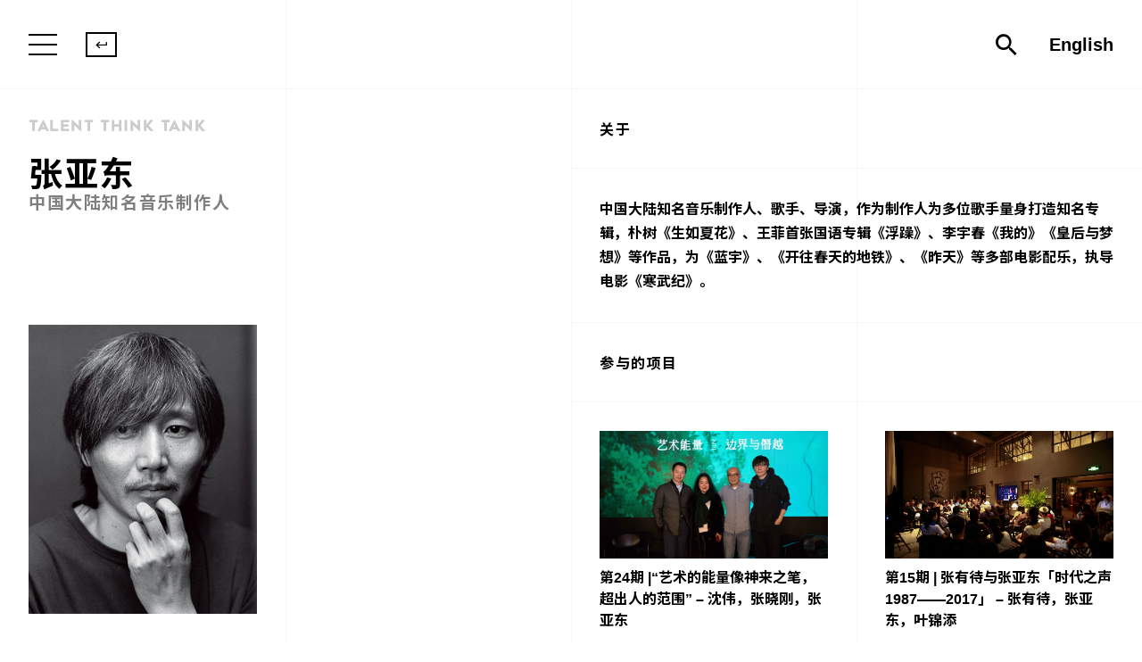

--- FILE ---
content_type: text/html; charset=UTF-8
request_url: http://ideas.site/talent-think-tank/zhangyadong/
body_size: 9641
content:
<!doctype html>
<html lang="zh-Hans">
<head>
	<meta charset="UTF-8">
	<meta name="viewport" content="width=device-width, initial-scale=1">
    <meta name="viewport" content="width=device-width, initial-scale=1">
    <meta name="description" content="Founded by Ms. Weng Ling, a leading curator of integrative arts, IDEAS has its headquarters at 1 Jade River, a traditional courtyard house in Beijing’s Houhai neighborhood.北京艺文创新文化发展有限公司（IDEAS）由资深综合艺术策划人翁菱女士创立，总部位于北京玉河一号。其核心理念是通过跨学科探索与实践激发全新创造力，从而释放人文环境的多元可能。艺文创新持续将艺术、设计、科学与不同创造领域的跨界协作融⼊社会、城市、乡镇与环境的发展；通过创新的自然及人文环境营建与提升，推动社会的良性变迁。" />



    <!-- Facebook -->
    <meta property="og:type" content="website">
    <meta property="og:title" content="IDEAS 艺文创新">
    <meta property="og:image" content="http://fliers.beijingcenterforthearts.com/2021/10/logo.png">
    <meta property="og:description" content="Founded by Ms. Weng Ling, a leading curator of integrative arts, IDEAS has its headquarters at 1 Jade River, a traditional courtyard house in Beijing’s Houhai neighborhood.北京艺文创新文化发展有限公司（IDEAS）由资深综合艺术策划人翁菱女士创立，总部位于北京玉河一号。其核心理念是通过跨学科探索与实践激发全新创造力，从而释放人文环境的多元可能。艺文创新持续将艺术、设计、科学与不同创造领域的跨界协作融⼊社会、城市、乡镇与环境的发展；通过创新的自然及人文环境营建与提升，推动社会的良性变迁。">
    <meta property="og:site_name" content="IDEAS 艺文创新">
    <meta property="og:locale" content="zh_cn">
    <meta property="article:author" content="IDEAS 艺文创新">

    <!-- Twitter -->
    <meta name="twitter:card" content="summary">
    <meta name="twitter:site" content="IDEAS 艺文创新">
    <meta name="twitter:creator" content="IDEAS 艺文创新">
    <meta name="twitter:title" content="IDEAS 艺文创新">
    <meta name="twitter:description" content="Founded by Ms. Weng Ling, a leading curator of integrative arts, IDEAS has its headquarters at 1 Jade River, a traditional courtyard house in Beijing’s Houhai neighborhood.北京艺文创新文化发展有限公司（IDEAS）由资深综合艺术策划人翁菱女士创立，总部位于北京玉河一号。其核心理念是通过跨学科探索与实践激发全新创造力，从而释放人文环境的多元可能。艺文创新持续将艺术、设计、科学与不同创造领域的跨界协作融⼊社会、城市、乡镇与环境的发展；通过创新的自然及人文环境营建与提升，推动社会的良性变迁。">
    <meta name="twitter:image" content="http://fliers.beijingcenterforthearts.com/2021/10/logo.png">

    <!--  Favicon -->
    <link rel="apple-touch-icon-precomposed" sizes="57x57" href="http://fliers.beijingcenterforthearts.com/2021/11/艺文创新-黑.png" />
    <link rel="apple-touch-icon-precomposed" sizes="114x114" href="http://fliers.beijingcenterforthearts.com/2021/11/艺文创新-黑.png" />
    <link rel="apple-touch-icon-precomposed" sizes="72x72" href="http://fliers.beijingcenterforthearts.com/2021/11/艺文创新-黑.png" />
    <link rel="apple-touch-icon-precomposed" sizes="144x144" href="http://fliers.beijingcenterforthearts.com/2021/11/艺文创新-黑.png" />
    <link rel="apple-touch-icon-precomposed" sizes="60x60" href="http://fliers.beijingcenterforthearts.com/2021/11/艺文创新-黑.png" />
    <link rel="apple-touch-icon-precomposed" sizes="120x120" href="http://fliers.beijingcenterforthearts.com/2021/11/艺文创新-黑.png" />
    <link rel="apple-touch-icon-precomposed" sizes="76x76" href="http://fliers.beijingcenterforthearts.com/2021/11/艺文创新-黑.png" />
    <link rel="apple-touch-icon-precomposed" sizes="152x152" href="http://fliers.beijingcenterforthearts.com/2021/11/艺文创新-黑.png" />
    <link rel="icon" type="image/png" href="http://fliers.beijingcenterforthearts.com/2021/11/艺文创新-黑.png" sizes="196x196" />
    <link rel="icon" type="image/png" href="http://fliers.beijingcenterforthearts.com/2021/11/艺文创新-黑.png" sizes="96x96" />
    <link rel="icon" type="image/png" href="http://fliers.beijingcenterforthearts.com/2021/11/艺文创新-黑.png" sizes="32x32" />
    <link rel="icon" type="image/png" href="http://fliers.beijingcenterforthearts.com/2021/11/艺文创新-黑.png" sizes="16x16" />
    <link rel="icon" type="image/png" href="http://fliers.beijingcenterforthearts.com/2021/11/艺文创新-黑.png" sizes="128x128" />
    <meta name="application-name" content="http://ideas.site/"/>
    <meta name="msapplication-TileColor" content="#FFFFFF" />
    <meta name="msapplication-TileImage" content="http://fliers.beijingcenterforthearts.com/2021/11/艺文创新-黑.png" />
    <meta name="msapplication-square70x70logo" content="http://fliers.beijingcenterforthearts.com/2021/11/艺文创新-黑.png" />
    <meta name="msapplication-square150x150logo" content="http://fliers.beijingcenterforthearts.com/2021/11/艺文创新-黑.png" />
    <meta name="msapplication-wide310x150logo" content="http://fliers.beijingcenterforthearts.com/2021/11/艺文创新-黑.png" />
    <meta name="msapplication-square310x310logo" content="http://fliers.beijingcenterforthearts.com/2021/11/艺文创新-黑.png" />

	<link rel="profile" href="https://gmpg.org/xfn/11">
    <link rel="preconnect" href="https://fonts.googleapis.com">
    <link rel="preconnect" href="https://fonts.gstatic.com" crossorigin>
    <link href="https://fonts.googleapis.com/css2?family=Noto+Sans+SC:wght@100;300;400;500;700;900&family=Roboto:ital,wght@0,100;0,300;0,400;0,500;0,700;0,900;1,100;1,300;1,400;1,500;1,700;1,900&display=swap" rel="stylesheet">
    <link href="http://ideas.site/wp-content/themes/ideas/icomoon/style.css" rel="stylesheet">
    <link href="http://ideas.site/wp-content/themes/ideas/fonts/fonts.css" rel="stylesheet">
    <link href="http://ideas.site/wp-content/themes/ideas/js/app.css" rel="stylesheet">
    <link href="http://ideas.site/wp-content/themes/ideas/js/plyr2.css" rel="stylesheet">
    <link href="http://ideas.site/wp-content/themes/ideas/js/swiper.css" rel="stylesheet">
    <link href="http://ideas.site/wp-content/themes/ideas/js/fullpage.min.css" rel="stylesheet">
    <script src="http://ideas.site/wp-content/themes/ideas/js/jquery.min.js"></script>
    <script src="http://ideas.site/wp-content/themes/ideas/js/easings.min.js"></script>
    <script src="http://ideas.site/wp-content/themes/ideas/js/fullpage.min.js"></script>
    <script src="http://ideas.site/wp-content/themes/ideas/js/app.js"></script>
    <script src="http://ideas.site/wp-content/themes/ideas/js/swiper.js"></script>
    <script src="http://ideas.site/wp-content/themes/ideas/js/delighters.js"></script>
    <script src="http://ideas.site/wp-content/themes/ideas/js/site.js?v=123"></script>
	<title>张亚东 &#8211; IDEAS 艺文创新</title>
<meta name='robots' content='max-image-preview:large' />
<link rel='dns-prefetch' href='//ideas.site' />
<link rel="alternate" type="application/rss+xml" title="IDEAS 艺文创新 &raquo; Feed" href="http://ideas.site/feed/" />
<link rel="alternate" type="application/rss+xml" title="IDEAS 艺文创新 &raquo; 评论 Feed" href="http://ideas.site/comments/feed/" />
<script>
window._wpemojiSettings = {"baseUrl":"https:\/\/s.w.org\/images\/core\/emoji\/15.0.3\/72x72\/","ext":".png","svgUrl":"https:\/\/s.w.org\/images\/core\/emoji\/15.0.3\/svg\/","svgExt":".svg","source":{"concatemoji":"http:\/\/ideas.site\/wp-includes\/js\/wp-emoji-release.min.js?ver=6.5.7"}};
/*! This file is auto-generated */
!function(i,n){var o,s,e;function c(e){try{var t={supportTests:e,timestamp:(new Date).valueOf()};sessionStorage.setItem(o,JSON.stringify(t))}catch(e){}}function p(e,t,n){e.clearRect(0,0,e.canvas.width,e.canvas.height),e.fillText(t,0,0);var t=new Uint32Array(e.getImageData(0,0,e.canvas.width,e.canvas.height).data),r=(e.clearRect(0,0,e.canvas.width,e.canvas.height),e.fillText(n,0,0),new Uint32Array(e.getImageData(0,0,e.canvas.width,e.canvas.height).data));return t.every(function(e,t){return e===r[t]})}function u(e,t,n){switch(t){case"flag":return n(e,"\ud83c\udff3\ufe0f\u200d\u26a7\ufe0f","\ud83c\udff3\ufe0f\u200b\u26a7\ufe0f")?!1:!n(e,"\ud83c\uddfa\ud83c\uddf3","\ud83c\uddfa\u200b\ud83c\uddf3")&&!n(e,"\ud83c\udff4\udb40\udc67\udb40\udc62\udb40\udc65\udb40\udc6e\udb40\udc67\udb40\udc7f","\ud83c\udff4\u200b\udb40\udc67\u200b\udb40\udc62\u200b\udb40\udc65\u200b\udb40\udc6e\u200b\udb40\udc67\u200b\udb40\udc7f");case"emoji":return!n(e,"\ud83d\udc26\u200d\u2b1b","\ud83d\udc26\u200b\u2b1b")}return!1}function f(e,t,n){var r="undefined"!=typeof WorkerGlobalScope&&self instanceof WorkerGlobalScope?new OffscreenCanvas(300,150):i.createElement("canvas"),a=r.getContext("2d",{willReadFrequently:!0}),o=(a.textBaseline="top",a.font="600 32px Arial",{});return e.forEach(function(e){o[e]=t(a,e,n)}),o}function t(e){var t=i.createElement("script");t.src=e,t.defer=!0,i.head.appendChild(t)}"undefined"!=typeof Promise&&(o="wpEmojiSettingsSupports",s=["flag","emoji"],n.supports={everything:!0,everythingExceptFlag:!0},e=new Promise(function(e){i.addEventListener("DOMContentLoaded",e,{once:!0})}),new Promise(function(t){var n=function(){try{var e=JSON.parse(sessionStorage.getItem(o));if("object"==typeof e&&"number"==typeof e.timestamp&&(new Date).valueOf()<e.timestamp+604800&&"object"==typeof e.supportTests)return e.supportTests}catch(e){}return null}();if(!n){if("undefined"!=typeof Worker&&"undefined"!=typeof OffscreenCanvas&&"undefined"!=typeof URL&&URL.createObjectURL&&"undefined"!=typeof Blob)try{var e="postMessage("+f.toString()+"("+[JSON.stringify(s),u.toString(),p.toString()].join(",")+"));",r=new Blob([e],{type:"text/javascript"}),a=new Worker(URL.createObjectURL(r),{name:"wpTestEmojiSupports"});return void(a.onmessage=function(e){c(n=e.data),a.terminate(),t(n)})}catch(e){}c(n=f(s,u,p))}t(n)}).then(function(e){for(var t in e)n.supports[t]=e[t],n.supports.everything=n.supports.everything&&n.supports[t],"flag"!==t&&(n.supports.everythingExceptFlag=n.supports.everythingExceptFlag&&n.supports[t]);n.supports.everythingExceptFlag=n.supports.everythingExceptFlag&&!n.supports.flag,n.DOMReady=!1,n.readyCallback=function(){n.DOMReady=!0}}).then(function(){return e}).then(function(){var e;n.supports.everything||(n.readyCallback(),(e=n.source||{}).concatemoji?t(e.concatemoji):e.wpemoji&&e.twemoji&&(t(e.twemoji),t(e.wpemoji)))}))}((window,document),window._wpemojiSettings);
</script>
<style id='wp-emoji-styles-inline-css'>

	img.wp-smiley, img.emoji {
		display: inline !important;
		border: none !important;
		box-shadow: none !important;
		height: 1em !important;
		width: 1em !important;
		margin: 0 0.07em !important;
		vertical-align: -0.1em !important;
		background: none !important;
		padding: 0 !important;
	}
</style>
<link rel='stylesheet' id='wp-block-library-css' href='http://ideas.site/wp-includes/css/dist/block-library/style.min.css?ver=6.5.7' media='all' />
<style id='classic-theme-styles-inline-css'>
/*! This file is auto-generated */
.wp-block-button__link{color:#fff;background-color:#32373c;border-radius:9999px;box-shadow:none;text-decoration:none;padding:calc(.667em + 2px) calc(1.333em + 2px);font-size:1.125em}.wp-block-file__button{background:#32373c;color:#fff;text-decoration:none}
</style>
<style id='global-styles-inline-css'>
body{--wp--preset--color--black: #000000;--wp--preset--color--cyan-bluish-gray: #abb8c3;--wp--preset--color--white: #ffffff;--wp--preset--color--pale-pink: #f78da7;--wp--preset--color--vivid-red: #cf2e2e;--wp--preset--color--luminous-vivid-orange: #ff6900;--wp--preset--color--luminous-vivid-amber: #fcb900;--wp--preset--color--light-green-cyan: #7bdcb5;--wp--preset--color--vivid-green-cyan: #00d084;--wp--preset--color--pale-cyan-blue: #8ed1fc;--wp--preset--color--vivid-cyan-blue: #0693e3;--wp--preset--color--vivid-purple: #9b51e0;--wp--preset--gradient--vivid-cyan-blue-to-vivid-purple: linear-gradient(135deg,rgba(6,147,227,1) 0%,rgb(155,81,224) 100%);--wp--preset--gradient--light-green-cyan-to-vivid-green-cyan: linear-gradient(135deg,rgb(122,220,180) 0%,rgb(0,208,130) 100%);--wp--preset--gradient--luminous-vivid-amber-to-luminous-vivid-orange: linear-gradient(135deg,rgba(252,185,0,1) 0%,rgba(255,105,0,1) 100%);--wp--preset--gradient--luminous-vivid-orange-to-vivid-red: linear-gradient(135deg,rgba(255,105,0,1) 0%,rgb(207,46,46) 100%);--wp--preset--gradient--very-light-gray-to-cyan-bluish-gray: linear-gradient(135deg,rgb(238,238,238) 0%,rgb(169,184,195) 100%);--wp--preset--gradient--cool-to-warm-spectrum: linear-gradient(135deg,rgb(74,234,220) 0%,rgb(151,120,209) 20%,rgb(207,42,186) 40%,rgb(238,44,130) 60%,rgb(251,105,98) 80%,rgb(254,248,76) 100%);--wp--preset--gradient--blush-light-purple: linear-gradient(135deg,rgb(255,206,236) 0%,rgb(152,150,240) 100%);--wp--preset--gradient--blush-bordeaux: linear-gradient(135deg,rgb(254,205,165) 0%,rgb(254,45,45) 50%,rgb(107,0,62) 100%);--wp--preset--gradient--luminous-dusk: linear-gradient(135deg,rgb(255,203,112) 0%,rgb(199,81,192) 50%,rgb(65,88,208) 100%);--wp--preset--gradient--pale-ocean: linear-gradient(135deg,rgb(255,245,203) 0%,rgb(182,227,212) 50%,rgb(51,167,181) 100%);--wp--preset--gradient--electric-grass: linear-gradient(135deg,rgb(202,248,128) 0%,rgb(113,206,126) 100%);--wp--preset--gradient--midnight: linear-gradient(135deg,rgb(2,3,129) 0%,rgb(40,116,252) 100%);--wp--preset--font-size--small: 13px;--wp--preset--font-size--medium: 20px;--wp--preset--font-size--large: 36px;--wp--preset--font-size--x-large: 42px;--wp--preset--spacing--20: 0.44rem;--wp--preset--spacing--30: 0.67rem;--wp--preset--spacing--40: 1rem;--wp--preset--spacing--50: 1.5rem;--wp--preset--spacing--60: 2.25rem;--wp--preset--spacing--70: 3.38rem;--wp--preset--spacing--80: 5.06rem;--wp--preset--shadow--natural: 6px 6px 9px rgba(0, 0, 0, 0.2);--wp--preset--shadow--deep: 12px 12px 50px rgba(0, 0, 0, 0.4);--wp--preset--shadow--sharp: 6px 6px 0px rgba(0, 0, 0, 0.2);--wp--preset--shadow--outlined: 6px 6px 0px -3px rgba(255, 255, 255, 1), 6px 6px rgba(0, 0, 0, 1);--wp--preset--shadow--crisp: 6px 6px 0px rgba(0, 0, 0, 1);}:where(.is-layout-flex){gap: 0.5em;}:where(.is-layout-grid){gap: 0.5em;}body .is-layout-flex{display: flex;}body .is-layout-flex{flex-wrap: wrap;align-items: center;}body .is-layout-flex > *{margin: 0;}body .is-layout-grid{display: grid;}body .is-layout-grid > *{margin: 0;}:where(.wp-block-columns.is-layout-flex){gap: 2em;}:where(.wp-block-columns.is-layout-grid){gap: 2em;}:where(.wp-block-post-template.is-layout-flex){gap: 1.25em;}:where(.wp-block-post-template.is-layout-grid){gap: 1.25em;}.has-black-color{color: var(--wp--preset--color--black) !important;}.has-cyan-bluish-gray-color{color: var(--wp--preset--color--cyan-bluish-gray) !important;}.has-white-color{color: var(--wp--preset--color--white) !important;}.has-pale-pink-color{color: var(--wp--preset--color--pale-pink) !important;}.has-vivid-red-color{color: var(--wp--preset--color--vivid-red) !important;}.has-luminous-vivid-orange-color{color: var(--wp--preset--color--luminous-vivid-orange) !important;}.has-luminous-vivid-amber-color{color: var(--wp--preset--color--luminous-vivid-amber) !important;}.has-light-green-cyan-color{color: var(--wp--preset--color--light-green-cyan) !important;}.has-vivid-green-cyan-color{color: var(--wp--preset--color--vivid-green-cyan) !important;}.has-pale-cyan-blue-color{color: var(--wp--preset--color--pale-cyan-blue) !important;}.has-vivid-cyan-blue-color{color: var(--wp--preset--color--vivid-cyan-blue) !important;}.has-vivid-purple-color{color: var(--wp--preset--color--vivid-purple) !important;}.has-black-background-color{background-color: var(--wp--preset--color--black) !important;}.has-cyan-bluish-gray-background-color{background-color: var(--wp--preset--color--cyan-bluish-gray) !important;}.has-white-background-color{background-color: var(--wp--preset--color--white) !important;}.has-pale-pink-background-color{background-color: var(--wp--preset--color--pale-pink) !important;}.has-vivid-red-background-color{background-color: var(--wp--preset--color--vivid-red) !important;}.has-luminous-vivid-orange-background-color{background-color: var(--wp--preset--color--luminous-vivid-orange) !important;}.has-luminous-vivid-amber-background-color{background-color: var(--wp--preset--color--luminous-vivid-amber) !important;}.has-light-green-cyan-background-color{background-color: var(--wp--preset--color--light-green-cyan) !important;}.has-vivid-green-cyan-background-color{background-color: var(--wp--preset--color--vivid-green-cyan) !important;}.has-pale-cyan-blue-background-color{background-color: var(--wp--preset--color--pale-cyan-blue) !important;}.has-vivid-cyan-blue-background-color{background-color: var(--wp--preset--color--vivid-cyan-blue) !important;}.has-vivid-purple-background-color{background-color: var(--wp--preset--color--vivid-purple) !important;}.has-black-border-color{border-color: var(--wp--preset--color--black) !important;}.has-cyan-bluish-gray-border-color{border-color: var(--wp--preset--color--cyan-bluish-gray) !important;}.has-white-border-color{border-color: var(--wp--preset--color--white) !important;}.has-pale-pink-border-color{border-color: var(--wp--preset--color--pale-pink) !important;}.has-vivid-red-border-color{border-color: var(--wp--preset--color--vivid-red) !important;}.has-luminous-vivid-orange-border-color{border-color: var(--wp--preset--color--luminous-vivid-orange) !important;}.has-luminous-vivid-amber-border-color{border-color: var(--wp--preset--color--luminous-vivid-amber) !important;}.has-light-green-cyan-border-color{border-color: var(--wp--preset--color--light-green-cyan) !important;}.has-vivid-green-cyan-border-color{border-color: var(--wp--preset--color--vivid-green-cyan) !important;}.has-pale-cyan-blue-border-color{border-color: var(--wp--preset--color--pale-cyan-blue) !important;}.has-vivid-cyan-blue-border-color{border-color: var(--wp--preset--color--vivid-cyan-blue) !important;}.has-vivid-purple-border-color{border-color: var(--wp--preset--color--vivid-purple) !important;}.has-vivid-cyan-blue-to-vivid-purple-gradient-background{background: var(--wp--preset--gradient--vivid-cyan-blue-to-vivid-purple) !important;}.has-light-green-cyan-to-vivid-green-cyan-gradient-background{background: var(--wp--preset--gradient--light-green-cyan-to-vivid-green-cyan) !important;}.has-luminous-vivid-amber-to-luminous-vivid-orange-gradient-background{background: var(--wp--preset--gradient--luminous-vivid-amber-to-luminous-vivid-orange) !important;}.has-luminous-vivid-orange-to-vivid-red-gradient-background{background: var(--wp--preset--gradient--luminous-vivid-orange-to-vivid-red) !important;}.has-very-light-gray-to-cyan-bluish-gray-gradient-background{background: var(--wp--preset--gradient--very-light-gray-to-cyan-bluish-gray) !important;}.has-cool-to-warm-spectrum-gradient-background{background: var(--wp--preset--gradient--cool-to-warm-spectrum) !important;}.has-blush-light-purple-gradient-background{background: var(--wp--preset--gradient--blush-light-purple) !important;}.has-blush-bordeaux-gradient-background{background: var(--wp--preset--gradient--blush-bordeaux) !important;}.has-luminous-dusk-gradient-background{background: var(--wp--preset--gradient--luminous-dusk) !important;}.has-pale-ocean-gradient-background{background: var(--wp--preset--gradient--pale-ocean) !important;}.has-electric-grass-gradient-background{background: var(--wp--preset--gradient--electric-grass) !important;}.has-midnight-gradient-background{background: var(--wp--preset--gradient--midnight) !important;}.has-small-font-size{font-size: var(--wp--preset--font-size--small) !important;}.has-medium-font-size{font-size: var(--wp--preset--font-size--medium) !important;}.has-large-font-size{font-size: var(--wp--preset--font-size--large) !important;}.has-x-large-font-size{font-size: var(--wp--preset--font-size--x-large) !important;}
.wp-block-navigation a:where(:not(.wp-element-button)){color: inherit;}
:where(.wp-block-post-template.is-layout-flex){gap: 1.25em;}:where(.wp-block-post-template.is-layout-grid){gap: 1.25em;}
:where(.wp-block-columns.is-layout-flex){gap: 2em;}:where(.wp-block-columns.is-layout-grid){gap: 2em;}
.wp-block-pullquote{font-size: 1.5em;line-height: 1.6;}
</style>
<link rel='stylesheet' id='ideas-style-css' href='http://ideas.site/wp-content/themes/ideas/style.css?ver=1.0.0' media='all' />
<link rel="https://api.w.org/" href="http://ideas.site/wp-json/" /><link rel="alternate" type="application/json" href="http://ideas.site/wp-json/wp/v2/talent_think_tank/1815" /><link rel="EditURI" type="application/rsd+xml" title="RSD" href="http://ideas.site/xmlrpc.php?rsd" />
<meta name="generator" content="WordPress 6.5.7" />
<link rel="canonical" href="http://ideas.site/talent-think-tank/zhangyadong/" />
<link rel='shortlink' href='http://ideas.site/?p=1815' />
<link rel="alternate" type="application/json+oembed" href="http://ideas.site/wp-json/oembed/1.0/embed?url=http%3A%2F%2Fideas.site%2Ftalent-think-tank%2Fzhangyadong%2F" />
<link rel="alternate" type="text/xml+oembed" href="http://ideas.site/wp-json/oembed/1.0/embed?url=http%3A%2F%2Fideas.site%2Ftalent-think-tank%2Fzhangyadong%2F&#038;format=xml" />
<style type="text/css">
.qtranxs_flag_zh {background-image: url(http://ideas.site/wp-content/plugins/qtranslate-x/flags/cn.png); background-repeat: no-repeat;}
.qtranxs_flag_en {background-image: url(http://ideas.site/wp-content/plugins/qtranslate-x/flags/gb.png); background-repeat: no-repeat;}
</style>
<link hreflang="zh" href="http://ideas.site/zh/talent-think-tank/zhangyadong/" rel="alternate" />
<link hreflang="en" href="http://ideas.site/en/talent-think-tank/zhangyadong/" rel="alternate" />
<link hreflang="x-default" href="http://ideas.site/talent-think-tank/zhangyadong/" rel="alternate" />
<meta name="generator" content="qTranslate-X 3.4.6.8" />
    <link href="http://ideas.site/wp-content/themes/ideas/screen.css" rel="stylesheet">
</head>
<body class="talent_think_tank-template-default single single-talent_think_tank postid-1815 ready no-sidebar">

<div class="line">
    <em></em>
    <em></em>
    <em></em>
</div>

<div class="l1"></div>
<div class="l2"></div>
<div class="l3"></div>

<div id="wrapper">
    <header id="header">
        <div class="site-header">
            <div class="wrap w-b w-c">
                <div class="header-left">
                    <div class="open-menu step">
                        <div>
                            <em></em>
                            <em></em>
                            <em></em>
                        </div>
                    </div>
                                        <div class="back"><span class="icon-keyboard_return"></span></div>
                                    </div>
                <div class="header-tool">
                    <div class="open-search step"><span class="icon-search"></span></div>
                    <div class="lng step">
                        
<ul class="language-chooser language-chooser-text qtranxs_language_chooser" id="qtranslate-chooser">
<li class="lang-zh active"><a href="http://ideas.site/zh/talent-think-tank/zhangyadong/" hreflang="zh" title="中文 (zh)" class="qtranxs_text qtranxs_text_zh"><span>中文</span></a></li>
<li class="lang-en"><a href="http://ideas.site/en/talent-think-tank/zhangyadong/" hreflang="en" title="English (en)" class="qtranxs_text qtranxs_text_en"><span>English</span></a></li>
</ul><div class="qtranxs_widget_end"></div>
                    </div>
                </div>
            </div>
        </div>
        <div class="main-menu">

            <div class="wrap w-b">
                <div class="main-menu-content">
                    <div class="main-menu-nav">
                        <ul id="primary-menu" class="menu"><li id="menu-item-1686" class="menu-item menu-item-type-post_type menu-item-object-page menu-item-1686"><a href="http://ideas.site/about/">关于</a></li>
<li id="menu-item-1687" class="menu-item menu-item-type-post_type_archive menu-item-object-art_creation menu-item-has-children menu-item-1687"><a href="http://ideas.site/art_creation/">跨界思想</a>
<ul class="sub-menu">
	<li id="menu-item-2243" class="menu-item menu-item-type-post_type menu-item-object-art_creation menu-item-2243"><a href="http://ideas.site/art-creation/ideasyingzaoweilai/">IDEAS2023 营造未来大会</a></li>
	<li id="menu-item-1897" class="menu-item menu-item-type-taxonomy menu-item-object-category menu-item-1897"><a href="http://ideas.site/category/art-creation/bcachien-men-23-2008-2013/">BCA天安时间当代艺术中心（2008-2013）</a></li>
	<li id="menu-item-1898" class="menu-item menu-item-type-taxonomy menu-item-object-category menu-item-1898"><a href="http://ideas.site/category/art-creation/jade-river-talk/">玉河夜话</a></li>
	<li id="menu-item-1899" class="menu-item menu-item-type-taxonomy menu-item-object-category menu-item-1899"><a href="http://ideas.site/category/art-creation/arts-china-union/">《艺文中国》</a></li>
	<li id="menu-item-1901" class="menu-item menu-item-type-post_type menu-item-object-page menu-item-1901"><a href="http://ideas.site/waitansanhaohushenhualang2002-2007/">沪申画廊（2002-2007）</a></li>
	<li id="menu-item-1900" class="menu-item menu-item-type-post_type menu-item-object-page menu-item-1900"><a href="http://ideas.site/zhongyangmeiyuanhualang1996-2001/">中央美院画廊（1996-2001）</a></li>
</ul>
</li>
<li id="menu-item-1688" class="menu-item menu-item-type-post_type_archive menu-item-object-urban_regeneration menu-item-has-children menu-item-1688"><a href="http://ideas.site/urban_regeneration/">城市实践</a>
<ul class="sub-menu">
	<li id="menu-item-2244" class="menu-item menu-item-type-post_type menu-item-object-urban_regeneration menu-item-2244"><a href="http://ideas.site/urban-regeneration/ideas-zhongxin-donghuamen95hao/">IDEAS中心 @ 东华门95号</a></li>
	<li id="menu-item-1894" class="menu-item menu-item-type-post_type menu-item-object-urban_regeneration menu-item-1894"><a href="http://ideas.site/urban-regeneration/hangyangshuangbowuguanzongheti/">O2 Park氧气场</a></li>
	<li id="menu-item-1895" class="menu-item menu-item-type-post_type menu-item-object-urban_regeneration menu-item-1895"><a href="http://ideas.site/urban-regeneration/haibiandeyizhanhaikou/">海边的驿站·海口</a></li>
	<li id="menu-item-1892" class="menu-item menu-item-type-post_type menu-item-object-urban_regeneration menu-item-1892"><a href="http://ideas.site/urban-regeneration/damochang/">打磨场</a></li>
	<li id="menu-item-1896" class="menu-item menu-item-type-post_type menu-item-object-urban_regeneration menu-item-1896"><a href="http://ideas.site/urban-regeneration/yuheyihao/">玉河一号</a></li>
	<li id="menu-item-1890" class="menu-item menu-item-type-post_type menu-item-object-urban_regeneration menu-item-1890"><a href="http://ideas.site/urban-regeneration/chengnanjihua/">前门东区</a></li>
	<li id="menu-item-1893" class="menu-item menu-item-type-post_type menu-item-object-urban_regeneration menu-item-1893"><a href="http://ideas.site/urban-regeneration/hangzhoudayunhexincheng/">杭州大运河新城</a></li>
	<li id="menu-item-1889" class="menu-item menu-item-type-post_type menu-item-object-urban_regeneration menu-item-1889"><a href="http://ideas.site/urban-regeneration/qianmen23hao/">前门23号</a></li>
	<li id="menu-item-1891" class="menu-item menu-item-type-post_type menu-item-object-urban_regeneration menu-item-1891"><a href="http://ideas.site/urban-regeneration/waitansanhao/">外滩三号</a></li>
</ul>
</li>
<li id="menu-item-1691" class="menu-item menu-item-type-post_type_archive menu-item-object-talent_think_tank menu-item-1691"><a href="http://ideas.site/talent_think_tank/">人才智库</a></li>
</ul>                    </div>
                    <div class="step h-copyright">©2021 IDEAS</div>

                </div>
                <div class="main-menu-contact">
                    <div class="wrap w-b">
                        <div class="logo step"><a href="http://ideas.site/"><img src="http://fliers.beijingcenterforthearts.com/2021/10/logo.svg"></a></div>
                    </div>
                </div>
            </div>
        </div>
        <div class="search-form">
            <form role="search" method="get" id="searchform-2" action="http://ideas.site/"><input name="s" type="text" class="searchinput" placeholder="Search"></form>
        </div>
    </header>
    <main id="content">

        



        
    <div class="page-wrap">
        <div class="page-header inside">

            <div class="page-header-title">
                <div class="wrap w-b">
                   <h2><a href="http://ideas.site/talent_think_tank/">talent think tank</a></h2>                </div>
                <h1>张亚东 <small>中国大陆知名音乐制作人</small></h1>

            </div>


            <div class="tx"><img src="http://fliers.beijingcenterforthearts.com/2021/11/zhangyadong.jpg"></div>

        </div>

        <div class="post-right">
            <div class="post-title"><h2>关于</h2></div>
            <div class="post-info text bio">
                <p>中国大陆知名音乐制作人、歌手、导演，作为制作人为多位歌手量身打造知名专辑，朴树《生如夏花》、王菲首张国语专辑《浮躁》、李宇春《我的》《皇后与梦想》等作品，为《蓝宇》、《开往春天的地铁》、《昨天》等多部电影配乐，执导电影《寒武纪》。</p>
            </div>
    <div class="x-grid t-grid">
        <div class="post-title"><h2>参与的项目</h2></div>
        <div class="wrap">
                            <div class="box">
                    <a href="http://ideas.site/art-creation/yuheyehuadi24qixianchang-yishudenengliangxiangshenlaizhibi/">
                        <div class="box-img">
                            <img src="http://fliers.beijingcenterforthearts.com/2019/11/IMG_6462-2.jpg">
                        </div>
                        <h3>第24期 |“艺术的能量像神来之笔，超出人的范围” &#8211; 沈伟，张晓刚，张亚东</h3>
                    </a>
                </div>
                            <div class="box">
                    <a href="http://ideas.site/art-creation/yuheyehuadishiwuqi-zhangyoudaiyuzhangyadongshidaizhi/">
                        <div class="box-img">
                            <img src="http://fliers.beijingcenterforthearts.com/2017/08/56A8368-53_s.jpg">
                        </div>
                        <h3>第15期 | 张有待与张亚东「时代之声1987——2017」 &#8211; 张有待，张亚东，叶锦添</h3>
                    </a>
                </div>
                    </div>
    </div>


        </div>


    </div>


<div class="space"></div>
<div class="more-post">
    <div class="wrap w-b">
        <a class="prev" href="http://ideas.site/talent-think-tank/zhangyang/"> <div class="go-yes"><span class="icon-first_page"></span></div> <div class="nav-box">
                <div class="nav-box-img">
                    <img src="http://fliers.beijingcenterforthearts.com/2021/11/zhangyang-150x150.jpeg">
                </div>
                <h3>张扬</h3>
            </div></a>        <div class="share open">
            <div class="open-share">share:            </div>
            <ul>
                                <li><a target="_blank" href="https://service.weibo.com/share/share.php?url=http://ideas.site/talent-think-tank/zhangyadong/&title=张亚东&pic=http://fliers.beijingcenterforthearts.com/2021/11/zhangyadong.jpg" class="icon-sina-weibo"></a></li>
                <li><a target="_blank" href="https://www.facebook.com/sharer/sharer.php?u=http://ideas.site/talent-think-tank/zhangyadong/&title=张亚东&link=hhttp://ideas.site/talent-think-tank/zhangyadong/&picture=http://fliers.beijingcenterforthearts.com/2021/11/zhangyadong.jpg" class="icon-facebook2"></a></li>
                <li><a target="_blank" href="https://twitter.com/intent/tweet?text=张亚东&url=http://ideas.site/talent-think-tank/zhangyadong/&via=http://ideas.site/talent-think-tank/zhangyadong/" class="icon-twitter"></a></li>
            </ul>
        </div>
        <a class="next" href="http://ideas.site/talent-think-tank/zhangxiaogang/"> <div class="nav-box">
                        <div class="nav-box-img">
                               <img src="http://fliers.beijingcenterforthearts.com/2021/11/zhangxiaogang-150x150.jpeg">
                        </div>
                          <h3>张晓刚</h3>
                    </div>
                    <div class="go-yes"><span class="icon-last_page"></span></div></a>    </div>
</div>

   <!-- #main -->


</main>

    <div class="space"></div>
    <footer id="footer">
        <div class="logo"><img src="http://fliers.beijingcenterforthearts.com/2021/10/logo.svg"></div>
        <div class="wrap w-b">
            <div class="text">©2021 IDEAS</div>
            <p></p>
            <p></p>
        </div>
    </footer>

</div>


<script>

    $(window).load(function(){
        var nub = $('.big-text').text().length;
        WebFont.load({
            custom: {
                families: ['geometos_roundedregular'],
                urls: ['http://ideas.site/wp-content/themes/ideas/fonts/fonts.css']
            },
            active:function() {
                $(".big-text").slabText({
                    minCharsPerLine : nub
                });
            },
        });

        // housekeeping


    })
</script>

<script src="//qzonestyle.gtimg.cn/qzone/qzact/common/share/share.js?ver=6.5.7" id="wxcs-js"></script>
	<script id="wxcs-script">
	WX_Custom_Share = function(){
		
		var xhr = null;
		var url = 'http://ideas.site/wp-admin/admin-ajax.php';
		var signature_url = window.location.href.split('#')[0];
		var formData = {
			action: 'wxcs_get_share_info',
			type: 'post',
			id: '1815',
			signature_url: signature_url
		};
		
		this.init = function(){
			if( window.XMLHttpRequest ){
				xhr = new XMLHttpRequest();
			}
			else if( window.ActiveXObject ){
				xhr = new ActiveXObject('Microsoft.XMLHTTP');
			}
			
			get_share_info();
		};
		
		function formatPostData( obj ){
			
			var arr = new Array();
			for (var attr in obj ){
				arr.push( encodeURIComponent( attr ) + '=' + encodeURIComponent( obj[attr] ) );
			}
			
			return arr.join( '&' );
		}
		
		function get_share_info(){
			
			if( xhr == null ) return;
			
			xhr.onreadystatechange = function(){
				if( xhr.readyState == 4 && xhr.status == 200 ){
					
					var data = eval('(' + xhr.responseText + ')');
					
					if( data == null ){
						return;
					}
					
					var info = {
						title: data.title,
						summary: data.desc,
						pic: data.img,
						url: data.url
					};
					
					if( formData.type == 'other' ){
						info.title = document.title;
						info.summary = location.href;
						info.url = location.href;
					}
					
					if( data.use_actual_url == true ){
						info.url = location.href;
					}

					if( data.error ){
						console.error( '自定义微信分享: ', data.error );
					}
					else if( data.appid ){
						info.WXconfig = {
							swapTitleInWX: data.swapTitleInWX,
							appId: data.appid,
							timestamp: data.timestamp,
							nonceStr: data.nonceStr,
							signature: data.signature
						};
					}
					
					setShareInfo( info );
				}
			};
			
			xhr.open( 'POST', url, true);
			xhr.setRequestHeader( 'Content-Type', 'application/x-www-form-urlencoded' );
			xhr.send( formatPostData( formData ) );
		}
	};
	
	new WX_Custom_Share().init();
	</script>
	
</body>
</html>


--- FILE ---
content_type: text/html; charset=UTF-8
request_url: http://ideas.site/wp-admin/admin-ajax.php
body_size: 209
content:
{"title":"\u5f20\u4e9a\u4e1c","desc":"IDEAS\u827a\u6587\u521b\u65b0","url":"http:\/\/ideas.site\/talent-think-tank\/zhangyadong\/","img":"http:\/\/fliers.beijingcenterforthearts.com\/2021\/11\/\u827a\u6587\u521b\u65b0-\u9ed1.png","use_actual_url":false}

--- FILE ---
content_type: text/css
request_url: http://ideas.site/wp-content/themes/ideas/icomoon/style.css
body_size: 1254
content:
@font-face {
  font-family: 'icomoon';
  src:  url('fonts/icomoon.eot?c5ml8k');
  src:  url('fonts/icomoon.eot?c5ml8k#iefix') format('embedded-opentype'),
    url('fonts/icomoon.woff2?c5ml8k') format('woff2'),
    url('fonts/icomoon.ttf?c5ml8k') format('truetype'),
    url('fonts/icomoon.woff?c5ml8k') format('woff'),
    url('fonts/icomoon.svg?c5ml8k#icomoon') format('svg');
  font-weight: normal;
  font-style: normal;
  font-display: block;
}

[class^="icon-"], [class*=" icon-"] {
  /* use !important to prevent issues with browser extensions that change fonts */
  font-family: 'icomoon' !important;
  speak: never;
  font-style: normal;
  font-weight: normal;
  font-variant: normal;
  text-transform: none;
  line-height: 1;

  /* Better Font Rendering =========== */
  -webkit-font-smoothing: antialiased;
  -moz-osx-font-smoothing: grayscale;
}

.icon-replay:before {
  content: "\e900";
}
.icon-call_made:before {
  content: "\e901";
}
.icon-call_received:before {
  content: "\e902";
}
.icon-chat:before {
  content: "\e903";
}
.icon-comment:before {
  content: "\e904";
}
.icon-dialpad:before {
  content: "\e905";
}
.icon-forum:before {
  content: "\e906";
}
.icon-message:before {
  content: "\e907";
}
.icon-add_circle:before {
  content: "\e908";
}
.icon-add_circle_outline:before {
  content: "\e909";
}
.icon-block:before {
  content: "\e90a";
}
.icon-clear:before {
  content: "\e90b";
}
.icon-redo:before {
  content: "\e90c";
}
.icon-remove_circle:before {
  content: "\e90d";
}
.icon-remove_circle_outline:before {
  content: "\e90e";
}
.icon-save_alt:before {
  content: "\e90f";
}
.icon-format_align_center:before {
  content: "\e910";
}
.icon-format_align_justify:before {
  content: "\e911";
}
.icon-format_align_left:before {
  content: "\e912";
}
.icon-format_align_right:before {
  content: "\e913";
}
.icon-insert_emoticon:before {
  content: "\e914";
}
.icon-vertical_align_bottom:before {
  content: "\e915";
}
.icon-vertical_align_top:before {
  content: "\e916";
}
.icon-file_download:before {
  content: "\e917";
}
.icon-file_upload:before {
  content: "\e918";
}
.icon-keyboard_arrow_down:before {
  content: "\e919";
}
.icon-keyboard_arrow_left:before {
  content: "\e91a";
}
.icon-keyboard_arrow_right:before {
  content: "\e91b";
}
.icon-keyboard_arrow_up:before {
  content: "\e91c";
}
.icon-keyboard_backspace:before {
  content: "\e91d";
}
.icon-keyboard_return:before {
  content: "\e91e";
}
.icon-keyboard_tab:before {
  content: "\e91f";
}
.icon-dehaze:before {
  content: "\e920";
}
.icon-navigate_before:before {
  content: "\e921";
}
.icon-navigate_next:before {
  content: "\e922";
}
.icon-apps:before {
  content: "\e923";
}
.icon-arrow_back:before {
  content: "\e924";
}
.icon-arrow_drop_down:before {
  content: "\e925";
}
.icon-arrow_drop_up:before {
  content: "\e926";
}
.icon-arrow_forward:before {
  content: "\e927";
}
.icon-cancel:before {
  content: "\e928";
}
.icon-check:before {
  content: "\e929";
}
.icon-expand_less:before {
  content: "\e92a";
}
.icon-expand_more:before {
  content: "\e92b";
}
.icon-menu:before {
  content: "\e92c";
}
.icon-keyboard_control:before {
  content: "\e92d";
}
.icon-more_vert:before {
  content: "\e92e";
}
.icon-arrow_upward:before {
  content: "\e92f";
}
.icon-subdirectory_arrow_left:before {
  content: "\e930";
}
.icon-subdirectory_arrow_right:before {
  content: "\e931";
}
.icon-arrow_downward:before {
  content: "\e932";
}
.icon-first_page:before {
  content: "\e933";
}
.icon-last_page:before {
  content: "\e934";
}
.icon-arrow_left:before {
  content: "\e935";
}
.icon-arrow_right:before {
  content: "\e936";
}
.icon-arrow_back_ios:before {
  content: "\e937";
}
.icon-arrow_forward_ios:before {
  content: "\e938";
}
.icon-do_not_disturb_alt:before {
  content: "\e939";
}
.icon-public:before {
  content: "\e93a";
}
.icon-share:before {
  content: "\e93b";
}
.icon-code:before {
  content: "\e93c";
}
.icon-face:before {
  content: "\e93d";
}
.icon-favorite:before {
  content: "\e93e";
}
.icon-favorite_outline:before {
  content: "\e93f";
}
.icon-highlight_remove:before {
  content: "\e940";
}
.icon-search:before {
  content: "\e951";
}
.icon-trending_neutral:before {
  content: "\e941";
}
.icon-reorder:before {
  content: "\e942";
}
.icon-check_circle_outline:before {
  content: "\e943";
}
.icon-arrow_right_alt:before {
  content: "\e944";
}
.icon-drag_indicator:before {
  content: "\e945";
}
.icon-segment:before {
  content: "\e946";
}
.icon-height:before {
  content: "\e947";
}
.icon-sync_alt:before {
  content: "\e948";
}
.icon-east:before {
  content: "\e949";
}
.icon-north:before {
  content: "\e94a";
}
.icon-north_east:before {
  content: "\e94b";
}
.icon-north_west:before {
  content: "\e94c";
}
.icon-open_in_full:before {
  content: "\e94d";
}
.icon-south:before {
  content: "\e94e";
}
.icon-south_east:before {
  content: "\e94f";
}
.icon-south_west:before {
  content: "\e950";
}
.icon-wechat:before {
  content: "\f1d7";
}
.icon-weixin:before {
  content: "\f1d7";
}
.icon-facebook2:before {
  content: "\ea91";
}
.icon-instagram:before {
  content: "\ea92";
}
.icon-twitter:before {
  content: "\ea96";
}
.icon-sina-weibo:before {
  content: "\ea9a";
}


--- FILE ---
content_type: text/css
request_url: http://ideas.site/wp-content/themes/ideas/js/plyr2.css
body_size: 5759
content:
@keyframes plyr-progress {
   to {
      background-position: 25px 0
   }
}

@keyframes plyr-popup {
   0% {
      opacity: .5;
      transform: translateY(10px)
   }
   to {
      opacity: 1;
      transform: translateY(0)
   }
}

@keyframes plyr-fade-in {
   from {
      opacity: 0
   }
   to {
      opacity: 1
   }
}

.plyr {
   -moz-osx-font-smoothing: grayscale;
   -webkit-font-smoothing: antialiased;
   direction: ltr;
   font-family: inherit;
   font-variant-numeric: tabular-nums;
   font-weight: 500;
   line-height: inherit;
   width:100%;
   height: auto;
   position: relative;
   text-shadow: none;
   top:0;
   left: 0;
}

.plyr audio,
.plyr video {
   border-radius: inherit;
   height: 85vh;
   vertical-align: middle;
   width: auto;
   object-fit: cover;
}

.plyr button {
   font: inherit;
   line-height: inherit;
   width: 2.765em
}

.plyr:focus {
   outline: 0
}

.plyr--full-ui {
   box-sizing: border-box
}

.plyr--full-ui *,
.plyr--full-ui::after,
.plyr--full-ui::before {
   box-sizing: inherit
}

.plyr--full-ui a,
.plyr--full-ui button,
.plyr--full-ui input,
.plyr--full-ui label {
   touch-action: manipulation
}

.plyr__badge {
   background: #4f5b5f;
   border-radius: 2px;
   color: #fff;
   font-size: 1em;
   line-height: 1;
   padding: 3px 4px
}

.plyr--full-ui::-webkit-media-text-track-container {
   display: none
}

.plyr__captions {
   animation: plyr-fade-in .3s ease;
   bottom: 0;
   color: #fff;
   display: none;
   font-size: 1em;
   left: 0;
   padding: 10px;
   position: absolute;
   text-align: center;
   transition: transform .4s ease-in-out;
   width: 100%
}

.plyr__captions .plyr__caption {
   background: rgba(0, 0, 0, .8);
   border-radius: 2px;
   -webkit-box-decoration-break: clone;
   box-decoration-break: clone;
   line-height: 185%;
   padding: .2em .5em;
   white-space: pre-wrap
}

.plyr__captions .plyr__caption div {
   display: inline
}

.plyr__captions span:empty {
   display: none
}

@media (min-width:480px) {
   .plyr__captions {
      font-size: 1em;
      padding: 20px
   }
}

@media (min-width:768px) {
   .plyr__captions {
      font-size: 1em
   }
}

.plyr--captions-active .plyr__captions {
   display: block
}

.plyr:not(.plyr--hide-controls) .plyr__controls:not(:empty)~.plyr__captions {
   transform: translateY(-40px)
}

.plyr__control {
   background: 0 0;
   border: 0;
   color: inherit;
   cursor: pointer;
   flex-shrink: 0;
   overflow: visible;
   padding: .938em;
   position: relative;
   transition: none
}

.plyr__control svg {
   display: block;
   fill: currentColor;
   pointer-events: none;
  width:.75em;
   height:.75em;
}
.plyr__controls .plyr__control[data-plyr="play"]{
  object-fit: contain;
}
.plyr__controls .plyr__control[data-plyr="play"]  svg{
   object-fit: contain
}
/*
.plyr__controls .plyr__control[data-plyr="play"]:after{content:'';
   letter-spacing:0.0333em;
   height:1em;color:black;font-size:.75em;line-height:1em;font-weight: normal;
   display:block;background-image:url(play.svg);background-size: contain;width:1em;background-repeat:no-repeat
}
.plyr__controls .plyr__control.plyr__control--pressed[data-plyr="play"]:after{content:'';
   letter-spacing:0.0333em;
   height:1em;color:black;font-size:.75em;line-height:1em;font-weight: normal;
   display:block;background-image:url(pause.svg);background-size: contain;width:1em;background-repeat:no-repeat
}
*/
.plyr__control[data-plyr="mute"]{
   
}
.plyr__control[data-plyr="fullscreen"]{
padding:.938em
}

.plyr__time {
   padding:  .333em .666em
}
.plyr__control:focus {
   outline: 0
}

.plyr__control.plyr__tab-focus {
   outline: 0
}

.plyr__control.plyr__control--pressed .icon--not-pressed,
.plyr__control.plyr__control--pressed .label--not-pressed,
.plyr__control:not(.plyr__control--pressed) .icon--pressed,
.plyr__control:not(.plyr__control--pressed) .label--pressed {
   display: none
}

.plyr--audio .plyr__control.plyr__tab-focus,
.plyr--audio .plyr__control:hover,
.plyr--audio .plyr__control[aria-expanded=true] {

   color: #fff
}
.plyr__control svg {
    fill: white;
}


.plyr--video .plyr__control.plyr__tab-focus,
.plyr--video .plyr__control:hover,
.plyr--video .plyr__control[aria-expanded=true] {

   color: #fff
}

.plyr button.plyr__control--overlaid {
   border-radius: 100%;
   color: #000000;
   display: none;
   left: 50%;
   padding: 1.25em;
   position: absolute;
   top: 50%;
   transform: translate(-50%, -50%);
   z-index: 2;width:auto;
   background: var(--color);
}

.plyr__control--overlaid svg {
   position:relative;left:1px;
   height: 1em;
  width:1em;
   fill:black
}

/*
.plyr__control--overlaid:after {
   content:'';
   background-image:url(play.svg);background-repeat:no-repeat;
   background-size:contain;
   background-position:center center; 
   width:1.25em;height:1.25em;display:block;position:relative;left:.125em
}
*/
.plyr__control--overlaid:focus,
.plyr__control--overlaid:hover {
   background:white;
}
.plyr__control--overlaid svg{
   fill: black;
}

.plyr--playing .plyr__control--overlaid {
   opacity: 0;
   visibility: hidden
}

.plyr--playing.plyr--loading .plyr__control--overlaid {
   opacity: 1;
   visibility: visible;
    border-radius:0
}
.plyr--playing.plyr--loading .plyr__control--overlaid svg {
   display:none
}
.plyr--playing.plyr--loading .plyr__control--overlaid:after {
   content:'LOADING';font-size:.75em;line-height:1.5em;letter-spacing:.0333em;
   background:white; color:black;
   width:auto;height:1.25em;display:block;position:relative;left:.125em
}

.plyr--full-ui.plyr--video .plyr__control--overlaid {
   display: block
}

.plyr--full-ui::-webkit-media-controls {
   display: none
}

.plyr__controls {
   display: -webkit-flex;
    display: flex;
    -webkit-flex-flow: row wrap;
    flex-flow: row wrap;
}

.plyr__controls .plyr__menu,
.plyr__controls .plyr__progress,
.plyr__controls .plyr__time,
.plyr__controls .plyr__volume,
.plyr__controls>.plyr__control {

}

.plyr__controls .plyr__menu+.plyr__control,
.plyr__controls .plyr__progress+.plyr__control,
.plyr__controls>.plyr__control+.plyr__control,
.plyr__controls>.plyr__control+.plyr__menu {
   margin-left: 2px
}

.plyr__controls>.plyr__control:first-child,
.plyr__controls>.plyr__control:first-child+[data-plyr=pause] {
   margin-left: 0;
   margin-right: 0
}

.plyr__controls:empty {
   display: none
}

@media (min-width:480px) {
   .plyr__controls .plyr__menu,
   .plyr__controls .plyr__progress,
   .plyr__controls .plyr__time,
   .plyr__controls .plyr__volume,
   .plyr__controls>.plyr__control {

   }
}

.plyr--audio .plyr__controls {
   background: #fff;
   border-radius: inherit;
   color: #fff;
   padding: 10px
}

.plyr--video .plyr__controls {
   
   background:rgba(255,255,255,0.1);
   border-bottom-left-radius: inherit;
   border-bottom-right-radius: inherit;
   color: #fff;
   padding: 0;
   position: absolute;
   transition: none;
   left: 50%;
   bottom:1.2rem;
   width: 40%;
   z-index: 3;
   align-items: center;
   transform: translateX(-50%);
   backdrop-filter: blur(10px);


overflow: hidden;
}

@media (min-width:480px) {
   .plyr--video .plyr__controls {
      padding: 0
   }
}

.plyr--video.plyr--hide-controls .plyr__controls {
   opacity: 0;
   pointer-events: none;
   transform: translateY(100%)
}

.plyr [data-plyr=airplay],
.plyr [data-plyr=captions],
.plyr [data-plyr=fullscreen],
.plyr [data-plyr=pip] {
   display: none
}

.plyr--airplay-supported [data-plyr=airplay],
.plyr--captions-enabled [data-plyr=captions],
.plyr--fullscreen-enabled [data-plyr=fullscreen],
.plyr--pip-supported [data-plyr=pip] {
   display: inline-block
}

.plyr__video-embed {
   height: 0;
   padding-bottom: 56.25%;
   position: relative
}

.plyr__video-embed iframe {
   border: 0;
   height: 100%;
   left: 0;
   position: absolute;
   top: 0;
   -webkit-user-select: none;
   -moz-user-select: none;
   -ms-user-select: none;
   user-select: none;
   width: 100%
}

.plyr--full-ui .plyr__video-embed>.plyr__video-embed__container {
   padding-bottom: 240%;
   position: relative;
   transform: translateY(-38.28125%)
}

.plyr__menu {
   display: flex;
   position: relative
}

.plyr__menu .plyr__control svg {
   transition: transform .3s ease
}

.plyr__menu .plyr__control[aria-expanded=true] svg {
   transform: rotate(90deg)
}

.plyr__menu .plyr__control[aria-expanded=true] .plyr__tooltip {
   display: none
}

.plyr__menu__container {
   animation: plyr-popup .2s ease;
   background: rgba(255, 255, 255, .9);
   border-radius: 4px;
   bottom: 100%;
   box-shadow: 0 1px 2px rgba(0, 0, 0, .15);
   color: #fff;
   font-size: 1em;
   margin-bottom: 10px;
   position: absolute;
   right: -3px;
   text-align: left;
   white-space: nowrap;
   z-index: 3
}

.plyr__menu__container>div {
   overflow: hidden;
   transition: height .35s cubic-bezier(.4, 0, .2, 1), width .35s cubic-bezier(.4, 0, .2, 1)
}

.plyr__menu__container::after {
   border: 4px solid transparent;
   border-top-color: rgba(255, 255, 255, 0);
   content: '';
   height: 0;
   position: absolute;
   right: 15px;
   top: 100%;
   width: 0
}

.plyr__menu__container [role=menu] {
   padding: 7px
}

.plyr__menu__container [role=menuitem],
.plyr__menu__container [role=menuitemradio] {
   margin-top: 2px
}

.plyr__menu__container [role=menuitem]:first-child,
.plyr__menu__container [role=menuitemradio]:first-child {
   margin-top: 0
}

.plyr__menu__container .plyr__control {
   align-items: center;
   color: #fff;
   display: flex;
   font-size: 1em;
   padding: 4px 11px;
   -webkit-user-select: none;
   -moz-user-select: none;
   -ms-user-select: none;
   user-select: none;
   width: 100%
}

.plyr__menu__container .plyr__control>span {
   align-items: inherit;
   display: flex;
   width: 100%
}

.plyr__menu__container .plyr__control::after {
   border: 4px solid transparent;
   content: '';
   position: absolute;
   top: 50%;
   transform: translateY(-50%)
}

.plyr__menu__container .plyr__control--forward {
   padding-right: 28px
}

.plyr__menu__container .plyr__control--forward::after {
   border-left-color: rgba(79, 91, 95, .8);
   right: 5px
}

.plyr__menu__container .plyr__control--forward.plyr__tab-focus::after,
.plyr__menu__container .plyr__control--forward:hover::after {
   border-left-color: currentColor
}

.plyr__menu__container .plyr__control--back {
   font-weight: 500;
   margin: 7px;
   margin-bottom: 3px;
   padding-left: 28px;
   position: relative;
   width: calc(100% - 14px)
}

.plyr__menu__container .plyr__control--back::after {
   border-right-color: rgba(79, 91, 95, .8);
   left: 7px
}

.plyr__menu__container .plyr__control--back::before {
   background: #b7c5cd;
   box-shadow: 0 1px 0 #fff;
   content: '';
   height: 1px;
   left: 0;
   margin-top: 4px;
   overflow: hidden;
   position: absolute;
   right: 0;
   top: 100%
}

.plyr__menu__container .plyr__control--back.plyr__tab-focus::after,
.plyr__menu__container .plyr__control--back:hover::after {
   border-right-color: currentColor
}

.plyr__menu__container .plyr__control[role=menuitemradio] {
   padding-left: 7px
}

.plyr__menu__container .plyr__control[role=menuitemradio]::after,
.plyr__menu__container .plyr__control[role=menuitemradio]::before {
   border-radius: 100%
}

.plyr__menu__container .plyr__control[role=menuitemradio]::before {
   background: rgba(0, 0, 0, .1);
   content: '';
   display: block;
   flex-shrink: 0;
   height: 16px;
   margin-right: 10px;
   transition: all .3s ease;
   width: 16px
}

.plyr__menu__container .plyr__control[role=menuitemradio]::after {
   background: #fff;
   border: 0;
   height: 6px;
   left: 12px;
   opacity: 0;
   top: 50%;
   transform: translateY(-50%) scale(0);
   transition: transform .3s ease, opacity .3s ease;
   width: 6px
}

.plyr__menu__container .plyr__control[role=menuitemradio][aria-checked=true]::before {
   background: #1aafff
}

.plyr__menu__container .plyr__control[role=menuitemradio][aria-checked=true]::after {
   opacity: 1;
   transform: translateY(-50%) scale(1)
}

.plyr__menu__container .plyr__control[role=menuitemradio].plyr__tab-focus::before,
.plyr__menu__container .plyr__control[role=menuitemradio]:hover::before {
   background: rgba(0, 0, 0, .1)
}

.plyr__menu__container .plyr__menu__value {
   align-items: center;
   display: flex;
   margin-left: auto;
   margin-right: -5px;
   overflow: hidden;
   padding-left: 25px;
   pointer-events: none
}

.plyr--full-ui input[type=range] {
   -webkit-appearance: none;

   border: 0;
   color: black;
   display: block;
   height: 100%;
   margin: 0;
   padding: 0;
   width: 100%
}
/* SAFARI BARRE */
.plyr--full-ui input[type=range]::-webkit-slider-runnable-track {
   background: 0 0;
   border-radius: 0;
   height: 1px;outline:0;border:0;
   transition: box-shadow .3s ease;
   -webkit-user-select: none;
   user-select: none;
   background-image: linear-gradient(to right, white var(--value, 0), white var(--value, 0))
}
/* SAFARI ROND */
.plyr--full-ui input[type=range]::-webkit-slider-thumb {
   background:white;
   height: 1em;
   outline:0;border:0;
   position: relative;
   transition: all .2s ease;
   width: 1px;
   -webkit-appearance: none;
   margin-top: calc(-.5em + 1px)
}
/* FIREFOX BARRE */
.plyr--full-ui input[type=range]::-moz-range-track {
   background: 0 0;
   border: 0;
   border-radius: 0px;
   height: 1px;
   transition: box-shadow .3s ease;
   -moz-user-select: none;
   user-select: none
}
/* FIREFOX ROND */
.plyr--full-ui input[type=range]::-moz-range-thumb {
   background:white;
   border: 0;
   height: 100%;
   position: relative;
   transition: all .2s ease;
   width: 1px;
}
/* FIREFOX BARRE */
.plyr--full-ui input[type=range]::-moz-range-progress {
   background:white;
   height: 1px
}

.plyr--full-ui input[type=range]::-ms-track {
   background: 0 0;
   border: 0;
   height: 1px;
   transition: box-shadow .3s ease;
   -ms-user-select: none;
   user-select: none;
   color: transparent
}

.plyr--full-ui input[type=range]::-ms-fill-upper {
   background: 0 0;
   border: 0;
   border-radius: 3px;
   height: 0;
   transition: box-shadow .3s ease;
   -ms-user-select: none;
   user-select: none
}

.plyr--full-ui input[type=range]::-ms-fill-lower {
   background: 0 0;
   border: 0;
   border-radius: 3px;
   height: 0;
   transition: box-shadow .3s ease;
   -ms-user-select: none;
   user-select: none;
   background: #fff
}

.plyr--full-ui input[type=range]::-ms-thumb {
   background: #fff;
   border: 0;
   border-radius: 100%;
   box-shadow: none;
   height: 100%;
   position: relative;
   transition: all .2s ease;
   width: 0;
   margin-top: 0
}

.plyr--full-ui input[type=range]::-ms-tooltip {
   display: none
}

.plyr--full-ui input[type=range]:focus {
   outline: 0;box-shadow:none;
}

.plyr--full-ui input[type=range]::-moz-focus-outer {
   border: 0;box-shadow:none;
}

.plyr--full-ui input[type=range].plyr__tab-focus::-webkit-slider-runnable-track {
   
   outline: 0;box-shadow:none;
}

.plyr--full-ui input[type=range].plyr__tab-focus::-moz-range-track {
   
   outline: 0;box-shadow:none;
}

.plyr--full-ui input[type=range].plyr__tab-focus::-ms-track {
  
   outline: 0;box-shadow:none;
}

.plyr--full-ui.plyr--video input[type=range]::-webkit-slider-runnable-track {
   background-color: rgba(255, 255, 255, .25)
}

.plyr--full-ui.plyr--video input[type=range]::-moz-range-track {
   background-color: rgba(255, 255, 255, .25)
}

.plyr--full-ui.plyr--video input[type=range]::-ms-track {
   background-color: rgba(255, 255, 255, .25)
}

.plyr--full-ui.plyr--video input[type=range]:active::-webkit-slider-thumb {
   border:0;;box-shadow:none;}

.plyr--full-ui.plyr--video input[type=range]:active::-moz-range-thumb {
  ;box-shadow:none;}

.plyr--full-ui.plyr--video input[type=range]:active::-ms-thumb {
   ;box-shadow:none;}

.plyr--full-ui.plyr--audio input[type=range]::-webkit-slider-runnable-track {
   background-color: rgba(183, 197, 205, .66)
}

.plyr--full-ui.plyr--audio input[type=range]::-moz-range-track {
   background-color: rgba(183, 197, 205, .66)
}

.plyr--full-ui.plyr--audio input[type=range]::-ms-track {
   background-color: white
}

.plyr--full-ui.plyr--audio input[type=range]:active::-webkit-slider-thumb {
   ;box-shadow:none;}

.plyr--full-ui.plyr--audio input[type=range]:active::-moz-range-thumb {
   ;box-shadow:none;}

.plyr--full-ui.plyr--audio input[type=range]:active::-ms-thumb {
   ;box-shadow:none;}

.plyr__poster {
   background-color: #fff;
   background-position: 50% 50%;
   background-repeat: no-repeat;
   background-size: contain;
   height: 100%;
   left: 0;
   opacity: 0;
   position: absolute;
   top: 0;
   transition: opacity .2s ease;
   width: 100%;
   z-index: 1
}

.plyr--stopped.plyr__poster-enabled .plyr__poster {
   opacity: 1
}

.plyr__time {font-weight:normal;line-height: inherit;
   height: 100%;padding: 1.25em;
   font-size: .75em;color:white;height: 3.687em;display: flex;
  align-items: center;
  justify-content: center;
}

.plyr__time+.plyr__time::before {
   content: '\2044';
   margin-right: 10px
}

@media (max-width:767px) {
   .plyr__time+.plyr__time {
      display: none
   }
}

.plyr--video .plyr__time {

}

.plyr__tooltip {
   background: rgba(255, 255, 255, 0);
   border-radius: 3px;
   bottom: 100%;
   box-shadow: 0 1px 2px rgba(0, 0, 0, .15);
   color: #fff;
   font-size: 14px;
   font-weight: 500;
   left: 50%;
   line-height: 1.3;
   margin-bottom: 10px;
   opacity: 0;
   padding: 5px 7.5px;
   pointer-events: none;
   position: absolute;
   transform: translate(-50%, 10px) scale(.8);
   transform-origin: 50% 100%;
   transition: transform .2s .1s ease, opacity .2s .1s ease;
   white-space: nowrap;
   z-index: 2;
   display:none!important
}

.plyr__tooltip::before {
   border-left: 4px solid transparent;
   border-right: 4px solid transparent;
   border-top: 4px solid rgba(255, 255, 255, .9);
   bottom: -4px;
   content: '';
   height: 0;
   left: 50%;
   position: absolute;
   transform: translateX(-50%);
   width: 0;
   z-index: 2
}

.plyr .plyr__control.plyr__tab-focus .plyr__tooltip,
.plyr .plyr__control:hover .plyr__tooltip,
.plyr__tooltip--visible {
   opacity: 1;
   transform: translate(-50%, 0) scale(1)
}

.plyr .plyr__control:hover .plyr__tooltip {
   z-index: 3
}

.plyr__controls>.plyr__control:first-child .plyr__tooltip,
.plyr__controls>.plyr__control:first-child+.plyr__control .plyr__tooltip {
   left: 0;
   transform: translate(0, 10px) scale(.8);
   transform-origin: 0 100%
}

.plyr__controls>.plyr__control:first-child .plyr__tooltip::before,
.plyr__controls>.plyr__control:first-child+.plyr__control .plyr__tooltip::before {
   left: 16px
}

.plyr__controls>.plyr__control:last-child .plyr__tooltip {
   left: auto;
   right: 0;
   transform: translate(0, 10px) scale(.8);
   transform-origin: 100% 100%
}

.plyr__controls>.plyr__control:last-child .plyr__tooltip::before {
   left: auto;
   right: 16px;
   transform: translateX(50%)
}

.plyr__controls>.plyr__control:first-child .plyr__tooltip--visible,
.plyr__controls>.plyr__control:first-child+.plyr__control .plyr__tooltip--visible,
.plyr__controls>.plyr__control:first-child+.plyr__control.plyr__tab-focus .plyr__tooltip,
.plyr__controls>.plyr__control:first-child+.plyr__control:hover .plyr__tooltip,
.plyr__controls>.plyr__control:first-child.plyr__tab-focus .plyr__tooltip,
.plyr__controls>.plyr__control:first-child:hover .plyr__tooltip,
.plyr__controls>.plyr__control:last-child .plyr__tooltip--visible,
.plyr__controls>.plyr__control:last-child.plyr__tab-focus .plyr__tooltip,
.plyr__controls>.plyr__control:last-child:hover .plyr__tooltip {
   transform: translate(0, 0) scale(1)
}

.plyr--video {
   background:rgb(0,0,1);
   overflow: hidden
}

.plyr--video.plyr--menu-open {
   overflow: visible
}

.plyr__video-wrapper {
    background:rgb(0,0,0);
   border-radius: inherit;
   overflow: hidden;
   position: relative;
   z-index: 0;
   height: 100%;
   display: flex;
   align-items: center;
   justify-content: center;
}
.plyr__controls__item.plyr__progress__container{
   flex: 1;
   display: flex;
  align-items: center;
  justify-content: center;
   height: 100%;
}
.plyr__progress {
   flex: 1;
   height: 100%;
   padding: .938em 0;
   position: relative
}

.plyr__progress input[type=range],
.plyr__progress__buffer {
  
   width: 100%
}

.plyr__progress input[type=range] {
   position: relative;
   z-index: 2;
   background-color: transparent;
}

.plyr__progress .plyr__tooltip {
   font-size: 14px;
   left: 0
}

.plyr__progress__buffer {
   -webkit-appearance: none;
   background: 0 0;
   border: 0;
   height: 1px;
   left: 0;
   padding: 0;
   position: absolute;
   top: 50%;
    
}

.plyr__progress__buffer::-webkit-progress-bar {
   transition: width .2s ease
}

.plyr__progress__buffer::-webkit-progress-value {
   border-radius: 100px;
   min-width: 6px
}

.plyr__progress__buffer::-moz-progress-bar {
   border-radius: 100px;
   min-width: 6px;
   transition: width .2s ease
}

.plyr__progress__buffer::-ms-fill {
   border-radius: 100px;
   transition: width .2s ease
}

.plyr--video .plyr__progress__buffer {

   color: transparent
}

.plyr--audio .plyr__progress__buffer {
   color: white
}

.plyr--loading .plyr__progress__buffer {
  
   color:white;
    /*
   height:1px;background: linear-gradient(90deg, black 50%, transparent 50%);
  background-repeat: repeat-x, repeat-x, repeat-y, repeat-y;
  background-size: 10px 5px;
  background-position: 0px 0px;
    
  animation: move 2s linear infinite;
    */
}
@keyframes move {
  0% {
    background-position: 0 0;
  }
  100% {
    background-position: 150px 0px;
  }
}
.plyr--video.plyr--loading .plyr__progress__buffer {
   background-color: white
}


.plyr__volume {
   padding:0 1em;
   align-items: center;
   display: flex;
   flex: 1;
}

.plyr__volume input[type=range] {

   position: relative;
   z-index: 2
}

@media (min-width:480px) {
   .plyr__volume {
      max-width: 90px
   }
}

@media (min-width:768px) {
   .plyr__volume {
      max-width: 110px
   }
}

.plyr--is-ios .plyr__volume {
   display: none!important
}

.plyr--is-ios.plyr--vimeo [data-plyr=mute] {
   display: none!important
}

.plyr:-webkit-full-screen {
   background: #000;
   border-radius: 0!important;
   height: 100%;
   margin: 0;
   width: 100%
}

.plyr:-moz-full-screen {
   background: #000;
   border-radius: 0!important;
   height: 100%;
   margin: 0;
   width: 100%
}

.plyr:-ms-fullscreen {
   background: #000;
   border-radius: 0!important;
   height: 100%;
   margin: 0;
   width: 100%
}

.plyr:fullscreen {
   background: #000;
   border-radius: 0!important;
   height: 100%;
   margin: 0;
   width: 100%
}

.plyr:-webkit-full-screen video {
   height: 100%
}

.plyr:-moz-full-screen video {
   height: 100%
}

.plyr:-ms-fullscreen video {
   height: 100%
}

.plyr:fullscreen video {
   height: 100%
}

.plyr:-webkit-full-screen .plyr__video-wrapper {
   height: 100%;
   width: 100%
}

.plyr:-moz-full-screen .plyr__video-wrapper {
   height: 100%;
   width: 100%
}

.plyr:-ms-fullscreen .plyr__video-wrapper {
   height: 100%;
   width: 100%
}

.plyr:fullscreen .plyr__video-wrapper {
   height: 100%;
   width: 100%
}

.plyr:-webkit-full-screen .plyr__video-embed {
   overflow: visible
}

.plyr:-moz-full-screen .plyr__video-embed {
   overflow: visible
}

.plyr:-ms-fullscreen .plyr__video-embed {
   overflow: visible
}

.plyr:fullscreen .plyr__video-embed {
   overflow: visible
}

.plyr:-webkit-full-screen.plyr--vimeo .plyr__video-wrapper {
   height: 0;
   top: 50%;
   transform: translateY(-50%)
}

.plyr:-moz-full-screen.plyr--vimeo .plyr__video-wrapper {
   height: 0;
   top: 50%;
   transform: translateY(-50%)
}

.plyr:-ms-fullscreen.plyr--vimeo .plyr__video-wrapper {
   height: 0;
   top: 50%;
   transform: translateY(-50%)
}

.plyr:fullscreen.plyr--vimeo .plyr__video-wrapper {
   height: 0;
   top: 50%;
   transform: translateY(-50%)
}

.plyr:-webkit-full-screen .plyr__control .icon--exit-fullscreen {
   display: block
}

.plyr:-moz-full-screen .plyr__control .icon--exit-fullscreen {
   display: block
}

.plyr:-ms-fullscreen .plyr__control .icon--exit-fullscreen {
   display: block
}

.plyr:fullscreen .plyr__control .icon--exit-fullscreen {
   display: block
}

.plyr:-webkit-full-screen .plyr__control .icon--exit-fullscreen+svg {
   display: none
}

.plyr:-moz-full-screen .plyr__control .icon--exit-fullscreen+svg {
   display: none
}

.plyr:-ms-fullscreen .plyr__control .icon--exit-fullscreen+svg {
   display: none
}

.plyr:fullscreen .plyr__control .icon--exit-fullscreen+svg {
   display: none
}

.plyr:-webkit-full-screen.plyr--hide-controls {
   cursor: none
}

.plyr:-moz-full-screen.plyr--hide-controls {
   cursor: none
}

.plyr:-ms-fullscreen.plyr--hide-controls {
   cursor: none
}

.plyr:fullscreen.plyr--hide-controls {
   cursor: none
}

@media (min-width:1024px) {
   .plyr:-webkit-full-screen .plyr__captions {
      font-size: 21px
   }
   .plyr:-moz-full-screen .plyr__captions {
      font-size: 21px
   }
   .plyr:-ms-fullscreen .plyr__captions {
      font-size: 21px
   }
   .plyr:fullscreen .plyr__captions {
      font-size: 21px
   }
}

.plyr:-webkit-full-screen {
   background: #000;
   border-radius: 0!important;
   height: 100%;
   margin: 0;
   width: 100%
}

.plyr:-webkit-full-screen video {
   height: 100%
}

.plyr:-webkit-full-screen .plyr__video-wrapper {
   height: 100%;
   width: 100%
}

.plyr:-webkit-full-screen .plyr__video-embed {
   overflow: visible
}

.plyr:-webkit-full-screen.plyr--vimeo .plyr__video-wrapper {
   height: 0;
   top: 50%;
   transform: translateY(-50%)
}

.plyr:-webkit-full-screen .plyr__control .icon--exit-fullscreen {
   display: block
}

.plyr:-webkit-full-screen .plyr__control .icon--exit-fullscreen+svg {
   display: none
}

.plyr:-webkit-full-screen.plyr--hide-controls {
   cursor: none
}

@media (min-width:1024px) {
   .plyr:-webkit-full-screen .plyr__captions {
      font-size: 21px
   }
}

.plyr:-moz-full-screen {
   background: #fff;
   border-radius: 0!important;
   height: 100%;
   margin: 0;
   width: 100%
}

.plyr:-moz-full-screen video {
   height: 100%
}

.plyr:-moz-full-screen .plyr__video-wrapper {
   height: 100%;
   width: 100%
}

.plyr:-moz-full-screen .plyr__video-embed {
   overflow: visible
}

.plyr:-moz-full-screen.plyr--vimeo .plyr__video-wrapper {
   height: 0;
   top: 50%;
   transform: translateY(-50%)
}

.plyr:-moz-full-screen .plyr__control .icon--exit-fullscreen {
   display: block
}

.plyr:-moz-full-screen .plyr__control .icon--exit-fullscreen+svg {
   display: none
}

.plyr:-moz-full-screen.plyr--hide-controls {
   cursor: none
}

@media (min-width:1024px) {
   .plyr:-moz-full-screen .plyr__captions {
      font-size: 21px
   }
}

.plyr:-ms-fullscreen {
   background: #fff;
   border-radius: 0!important;
   height: 100%;
   margin: 0;
   width: 100%
}

.plyr:-ms-fullscreen video {
   height: 100%
}

.plyr:-ms-fullscreen .plyr__video-wrapper {
   height: 100%;
   width: 100%
}

.plyr:-ms-fullscreen .plyr__video-embed {
   overflow: visible
}

.plyr:-ms-fullscreen.plyr--vimeo .plyr__video-wrapper {
   height: 0;
   top: 50%;
   transform: translateY(-50%)
}

.plyr:-ms-fullscreen .plyr__control .icon--exit-fullscreen {
   display: block
}

.plyr:-ms-fullscreen .plyr__control .icon--exit-fullscreen+svg {
   display: none
}

.plyr:-ms-fullscreen.plyr--hide-controls {
   cursor: none
}

@media (min-width:1024px) {
   .plyr:-ms-fullscreen .plyr__captions {
      font-size: 21px
   }
}

.plyr--fullscreen-fallback {
   background: #fff;
   border-radius: 0!important;
   height: 100%;
   margin: 0;
   width: 100%;
   bottom: 0;
   left: 0;
   position: fixed;
   right: 0;
   top: 0;
   z-index: 10000000
}

.plyr--fullscreen-fallback video {
   height: 100%
}

.plyr--fullscreen-fallback .plyr__video-wrapper {
   height: 100%;
   width: 100%
}

.plyr--fullscreen-fallback .plyr__video-embed {
   overflow: visible
}

.plyr--fullscreen-fallback.plyr--vimeo .plyr__video-wrapper {
   height: 0;
   top: 50%;
   transform: translateY(-50%)
}

.plyr--fullscreen-fallback .plyr__control .icon--exit-fullscreen {
   display: block
}

.plyr--fullscreen-fallback .plyr__control .icon--exit-fullscreen+svg {
   display: none
}

.plyr--fullscreen-fallback.plyr--hide-controls {
   cursor: none
}

@media (min-width:1024px) {
   .plyr--fullscreen-fallback .plyr__captions {
      font-size: 21px
   }
}

.plyr__ads {
   border-radius: inherit;
   bottom: 0;
   cursor: pointer;
   left: 0;
   overflow: hidden;
   position: absolute;
   right: 0;
   top: 0;
   z-index: -1
}

.plyr__ads>div,
.plyr__ads>div iframe {
   height: 100%;
   position: absolute;
   width: 100%
}

.plyr__ads::after {
   background: rgba(47, 52, 61, .8);
   border-radius: 2px;
   bottom: 10px;
   color: #fff;
   content: attr(data-badge-text);
   font-size: 11px;
   padding: 2px 6px;
   pointer-events: none;
   position: absolute;
   right: 10px;
   z-index: 3
}

.plyr__ads::after:empty {
   display: none
}

.plyr__cues {
   background: currentColor;
   display: block;
   height: 6px;
   left: 0;
   margin: -3px 0 0;
   opacity: .8;
   position: absolute;
   top: 50%;
   width: 3px;
   z-index: 3
}

.plyr--no-transition {
   transition: none!important
}

.plyr__sr-only {
   clip: rect(1px, 1px, 1px, 1px);
   overflow: hidden;
   border: 0!important;
   height: 1px!important;
   padding: 0!important;
   position: absolute!important;
   width: 1px!important
}

.plyr [hidden] {
   display: none!important
}



@media only screen and (max-width:680px){
.plyr__controls{
    display:none!important;opacity:0;visibility:hidden
    }
    }

--- FILE ---
content_type: text/css
request_url: http://ideas.site/wp-content/themes/ideas/screen.css
body_size: 1794
content:
@media screen and (max-width: 700px) {
    :root{
        --size: 700px;
        --color: #000;
        --fontSzie:14px;
        --bigger:8vw;
        --space:1rem;
        --space2:calc(var(--space)/2);
        --space3:calc(var(--space)*2);
        --s25:25%;
        --s50:100%;
        --s75:75%;
        --s100:100%;
        --header: 50px;
        --color2: rgba(0,0,0,0.08);
    }
    .back{
        display: none;
    }
    .open-search{
        font-size: 1.2rem;
    }
    .lng li{
        font-size: 1rem;
    }
    .open-menu>div{
        height: 1rem;
    }
    .scroll-down{
       left: var(--space3);
    }
    .home-loading img,
    .section-logo img {
        width: 90%;
        height: auto;
    }
    .section-swiper .swiper-pagination{
        display: none;
    }
    .main-menu-nav>ul>li a{
        font-size: 8vw;
    }
 
    .main-menu-nav>ul>li>ul{
        opacity: 1;
        position: relative;
        width: auto;
        left: 0;
        transform: translateX(0);
    }

    .show-menu .open-menu em:last-child, .show-menu .open-menu em:first-child {
        transform: rotate(25deg );
        top: 0.5rem;
    }
    .show-menu .open-menu em:last-child {
        transform: rotate(-25deg );
    }

    .slider-text {
        position: absolute;
        z-index: 1;
        left: 0;
        bottom: 6rem;
        padding: var(--space);
        width: 100%;
        text-align: center;
    }
    .about-section .text{
        display: none;
    }
    .cn .section-title h1,
    .section-title h1{
        width: 100%;
        font-size: 8vw;
        text-align: center;
    }
      .section-title h1{
        font-size: 7vw;
      }
    .section-content {
        width: 100%;
        text-align: center;
        right: 0;
    }
    .section-more {
        position: absolute;
        z-index: 20;
        left: 50%;
        bottom: var(--space3);
        transform: translate(-50%,0);
    }
    .section-more a{
        border-radius: 5px;
        width: auto;
        height: auto;
        padding: .5rem 1rem;
        border-color: #fff;
    }
    .slider-text, .section-content .text,
    .section-more label{
        opacity: 1;
    }
    .swiper-slide .section-more, .section-more.step-4 {
        opacity: 1;
        transform: translate(-50%,0) scale(1);
    }

    .back {
        width: 1.5rem;
        height: 1.2rem;
    }

    .plane-text.wrap{
        display: block;
        padding: var(--space) 0;
    }

    .plane-text.wrap .text {
        padding:0 var(--space) var(--space) var(--space);
        font-weight: 400;
    }

    h2{
        font-size: 1rem;
    }
    .plane-box.full-height{
        height: auto;
    }
    .plane-g .plane-box {
        height: auto;
    }
    .plane-text .card-info .text{
        margin-top:15vh;
    }
    #footer .wrap{
        font-size: 10px;
    }
    .page-header h1{
        text-align: center;
        line-height: 1.2;
        letter-spacing: 0.1rem;
    }
    .grid .wrap{
        display: block;
    }
    .box .box-img {
        line-height: 0;
        height: calc(100vw - 3rem);
    }
    .g-box{
        width: 100%;
    }
    .page-wrap{
        display: block;
    }
    .page-wrap .inside.page-header{
        height: auto;
    }
    .inside .page-header-title .wrap>*{
        width: 100%;
        text-align: center;
    }
    .post-cover img{
        height: auto;
    }
    .is-video:after{
        display: none;
    }
    .is-video:before {
        border-top: 20px solid transparent;
        border-bottom: 20px solid transparent;
        border-left: 30px solid white;
    }
    .share{
        display: none;
    }
    .more-post a{
        width: 100%;
        border-bottom: var(--line);
    }
    .more-post a:last-child{
        border-bottom: none;
    }
    .delighter{
        transition: transform 3s cubic-bezier(.18,1,.21,1),opacity 2.5s cubic-bezier(.18,1,.21,1);
        transform: translateY(0px);
        opacity: 1;
    }
    .page-header.inside h1{
        margin-top: 0;
    }
    .inside .page-header-title{
        width: 100%;
    }
    .page-header-title .wrap{
        display: none;
    }

    .post-info-all img {
        width: 100%;
        height: auto;
        margin:auto;
    }

    .cn .main-menu-nav>ul>li>ul {
        left: auto;
        right: auto;
    }
    .cn .main-menu-nav>ul>li a {
       font-size: 14vw;
    }
    .tx{
        width: 100%;
    }
    .step-1, .step-2, .step-3{
        opacity: 1;
    transform: translateY(0);
    }
 .cn .section-content h1 {
    line-height: 1.2;
    letter-spacing: .2rem;
}
.section{
    height: 100%;
}
.same,
.home,
.home #wrapper,
.home #content,
.home-phone-swiper,
.swiper-slide-content,
.section .swiper-container,
  .section-bg{
    height: 100%
  }
  .swiper-slide-content{
    position: relative;
    height: 100vh;
  }
  .main-menu>.wrap{
    flex-direction: column;
    flex-wrap: nowrap;
  }
  .main-menu-content,
  .main-menu-contact{
    width: 100%
  }
  .copyright{
    display: none;
  }

    .same,
    body.home{
        overflow: hidden !important;
    }

    .post-type-archive-talent_think_tank .grid .wrap{
        display: flex;
        flex-wrap: wrap;
    }
     .post-type-archive-talent_think_tank .grid .wrap .box{
        width: 50%;
    }
         .post-type-archive-talent_think_tank .grid .wrap .box .box-img {
    line-height: 0;
    height: calc(50vw - 3rem);
    }
    .line em:first-child {
    left: var(--space);
}
.line em:nth-child(2) {
    left: 50%;
}
.line em:nth-child(3) {
    left: calc(100% - var(--space));
}

#landscape {
    display: none;
    position: fixed;
    width: 100%;
    height: 100%;
    top: 0;
    left: 0;
    z-index: 9999999999;
    background: rgba(255,255,255,0.5);
    backdrop-filter: blur(20px);
    -webkit-backdrop-filter: blur(20px);
    align-items: center;
    justify-content: center;
    opacity: 1 !important;
}
#landscape.active {
    display: flex;
}
#landscape svg {
    width: 20vw;
    height: auto;
}
.main-menu-nav>ul>li>ul{
    display: none !important;
}
    
}

--- FILE ---
content_type: application/javascript
request_url: http://ideas.site/wp-content/themes/ideas/js/site.js?v=123
body_size: 1712
content:
window.addEventListener("pageshow", function (event) {
  if (event.persisted || window.performance.navigation.type === 2) {
    // 如果页面是从缓存中加载的（比如后退/前进）
    window.location.reload();
  }
});

$(document).ready(function() {
    var winW = $(window).width();
    var winH = $(window).height();
    var lag = $("html").attr("lang");
    if(lag == 'zh-CN') {
        $("html").addClass("cn");
    }

    $(".lazyload").lazyload({
        effect : "fadeIn",
    });

    $('.main-menu-nav>ul>li').addClass('step')

    $('.open-search').click(function (){
        $('body').toggleClass('show-search');
    })
    $('.main-menu-nav li').mouseenter(function (){
        $(this).addClass('active').removeClass('op').siblings().addClass('op').removeClass('active')
    })
    $('.main-menu-nav').mouseleave(function (){
        $('.main-menu-nav li').removeClass('op').removeClass('active')
    })

    $('.back').click(function (){
        history.go(-1);
    })

    $('.grid .wrap').each(function (){
        var nub = $(this).find('.box').length;
        var c = 4;
        $(this).css('grid-template-rows','repeat('+Math.ceil(nub/c)+',23vw)')
    })



    $('.open-menu').click(function (){
        if($(this).hasClass('active')){
            $('body').removeClass('show-menu');
            $('.main-menu').removeClass('show-it');
            $('.step').removeClass('show');
            $(this).removeClass('active');
        }else{
            $('body').addClass('show-menu')
            setTimeout(function (){
                $('.main-menu').addClass('show-it');
            },1000)
            $(".step").each(function (i) {
                setTimeout(
                    function () {
                        $('.step').eq(i).addClass('show');
                    }, 200 * (i+1)
                )
            });
            $(this).addClass('active');
        }
    })
    var scrolling = false;
    var scrollPos = {
        initPosition: 0,
        currentPosition: 0,
        lastPosition: 0
    };

    var root = document.documentElement;
    var timer;
    function header(){
        var  pos = scrollPos;

        pos.lastPosition = window.scrollY || window.pageYOffset;

        if (!scrolling) {
            window.requestAnimationFrame(function () {
                if (pos.lastPosition <= 50) {
                    $('#header').removeClass('-is-scroll-down');
                    $('#header').removeClass('-is-scroll-up');
                } else {
                    if (pos.lastPosition > pos.currentPosition) {
                        $('#header').addClass('-is-scroll-down');
                        $('#header').removeClass('-is-scroll-up');
                    } else if (pos.lastPosition < pos.currentPosition) {
                        $('#header').removeClass('-is-scroll-down');
                        $('#header').addClass('-is-scroll-up');
                    }
                }

                pos.currentPosition = pos.lastPosition;
                scrolling = true;
            });
        }

        scrolling = false;
    }
    if(winW>700){
        window.addEventListener('scroll', function() {
            clearTimeout(timer);
            header();
            $('#header').removeClass('op');
            timer = setTimeout(function() {
                $('#header').addClass('op');
            }, 3000);
        }, false);
    }

    function g() {
        var grid = $('.g-grid .wrap');

        grid.imagesLoaded(function() {
            var $grid = grid.masonry({
                itemSelector: '.g-box',
                percentPosition: true,
                horizontalOrder: true,
            });
        })
    }
    g()
    function works() {
        $('.gallery').each(function (i) {
            var html = $(this).find('.artworks-box-info').html();
            $(this).find('a').attr("data-fancybox", "gallery").attr('data-caption', html);
        });

        $('[data-fancybox*="gallery"]').fancybox({
            baseClass: "fancybox-custom-layout",
            infobar: false,
            touch: {
                vertical: false
            },
            hash: false,
            buttons: ["close"],
            animationEffect: "fade",
            transitionEffect: "fade",
            preventCaptionOverlap: false,
            idleTime: false,
            gutter: 0,
        });
    }

    works()
    var $sticky = $(".page-wrap .page-header");
   if(winW>700){
       $sticky.hcSticky({
           stickTo:'.page-wrap',
           top:100,
       })
   }

    $('#header a,.box a,.section a,.g-box a').click(function (e) {
        if(!$(this).hasClass('fancybox-box')){
            $('body').addClass('go')
            e.preventDefault();
            setTimeout(function (url) {
                window.location = url
            }, 600, this.href);
        }
    });
    
})

